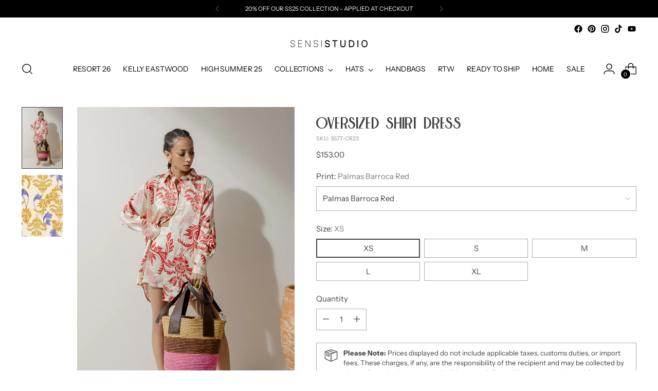

--- FILE ---
content_type: text/javascript; charset=utf-8
request_url: https://sensistudio.com/en-it/products/oversized-shirt-dress.js
body_size: 1044
content:
{"id":7742328668376,"title":"Oversized Shirt Dress","handle":"oversized-shirt-dress","description":"\u003cp class=\"p1\"\u003e\u003cstrong\u003eOversized Shirt Dress\u003c\/strong\u003e\u003cbr\u003e\u003c\/p\u003e\n\u003cp\u003e *Model in the photos is wearing XS size*\u003c\/p\u003e\n\u003cp class=\"p1\"\u003e\u003cstrong data-mce-fragment=\"1\"\u003eComposition:\u003c\/strong\u003e\u003cspan data-mce-fragment=\"1\"\u003e 60% Rayon - 40% Viscose\u003c\/span\u003e\u003c\/p\u003e\n\u003cp\u003eSensi Studio’s Resort Wear items are meant to be worn on hot summer days, tropical getaways, and beach or poolside vacations.\u003c\/p\u003e\n\u003cp class=\"p1\"\u003e\u003cstrong\u003e-Each piece takes between two and three weeks to complete.\u003c\/strong\u003e\u003c\/p\u003e\n\u003cp class=\"p1\"\u003e\u003cstrong\u003e-Shipping takes around 3-5 days to arrive. \u003c\/strong\u003e\u003c\/p\u003e\n\u003cp class=\"p2\"\u003e\u003cstrong\u003e\u003cspan class=\"s1\"\u003e-Need Help? Please contact: customercare@sensistudio.com\u003c\/span\u003e\u003c\/strong\u003e\u003c\/p\u003e\n\u003cp class=\"p1\"\u003e\u003cstrong\u003e-All Sales Are Final.\u003c\/strong\u003e\u003c\/p\u003e\n\u003cp class=\"p1\"\u003e\u003cbr\u003e\u003c\/p\u003e","published_at":"2022-08-11T10:59:17-05:00","created_at":"2022-07-08T11:46:15-05:00","vendor":"sensi-studio","type":"","tags":["import_2021_02_02_214008","Sale","variant-option-placeholder"],"price":15300,"price_min":15300,"price_max":15300,"available":true,"price_varies":false,"compare_at_price":null,"compare_at_price_min":0,"compare_at_price_max":0,"compare_at_price_varies":false,"variants":[{"id":43044864852184,"title":"Palmas Barroca Red \/ XS","option1":"Palmas Barroca Red","option2":"XS","option3":null,"sku":"3577-CR23","requires_shipping":true,"taxable":true,"featured_image":{"id":38025372631256,"product_id":7742328668376,"position":1,"created_at":"2022-08-11T11:07:26-05:00","updated_at":"2022-08-11T11:07:34-05:00","alt":null,"width":800,"height":1200,"src":"https:\/\/cdn.shopify.com\/s\/files\/1\/0525\/4414\/3521\/products\/3577.jpg?v=1660234054","variant_ids":[43044864852184,43044864884952,43044864917720,43044864950488,43044864983256]},"available":true,"name":"Oversized Shirt Dress - Palmas Barroca Red \/ XS","public_title":"Palmas Barroca Red \/ XS","options":["Palmas Barroca Red","XS"],"price":15300,"weight":0,"compare_at_price":null,"inventory_management":null,"barcode":"","featured_media":{"alt":null,"id":30611530940632,"position":1,"preview_image":{"aspect_ratio":0.667,"height":1200,"width":800,"src":"https:\/\/cdn.shopify.com\/s\/files\/1\/0525\/4414\/3521\/products\/3577.jpg?v=1660234054"}},"requires_selling_plan":false,"selling_plan_allocations":[]},{"id":43044864884952,"title":"Palmas Barroca Red \/ S","option1":"Palmas Barroca Red","option2":"S","option3":null,"sku":"3577-CR23","requires_shipping":true,"taxable":true,"featured_image":{"id":38025372631256,"product_id":7742328668376,"position":1,"created_at":"2022-08-11T11:07:26-05:00","updated_at":"2022-08-11T11:07:34-05:00","alt":null,"width":800,"height":1200,"src":"https:\/\/cdn.shopify.com\/s\/files\/1\/0525\/4414\/3521\/products\/3577.jpg?v=1660234054","variant_ids":[43044864852184,43044864884952,43044864917720,43044864950488,43044864983256]},"available":true,"name":"Oversized Shirt Dress - Palmas Barroca Red \/ S","public_title":"Palmas Barroca Red \/ S","options":["Palmas Barroca Red","S"],"price":15300,"weight":0,"compare_at_price":null,"inventory_management":null,"barcode":"","featured_media":{"alt":null,"id":30611530940632,"position":1,"preview_image":{"aspect_ratio":0.667,"height":1200,"width":800,"src":"https:\/\/cdn.shopify.com\/s\/files\/1\/0525\/4414\/3521\/products\/3577.jpg?v=1660234054"}},"requires_selling_plan":false,"selling_plan_allocations":[]},{"id":43044864917720,"title":"Palmas Barroca Red \/ M","option1":"Palmas Barroca Red","option2":"M","option3":null,"sku":"3577-CR23","requires_shipping":true,"taxable":true,"featured_image":{"id":38025372631256,"product_id":7742328668376,"position":1,"created_at":"2022-08-11T11:07:26-05:00","updated_at":"2022-08-11T11:07:34-05:00","alt":null,"width":800,"height":1200,"src":"https:\/\/cdn.shopify.com\/s\/files\/1\/0525\/4414\/3521\/products\/3577.jpg?v=1660234054","variant_ids":[43044864852184,43044864884952,43044864917720,43044864950488,43044864983256]},"available":true,"name":"Oversized Shirt Dress - Palmas Barroca Red \/ M","public_title":"Palmas Barroca Red \/ M","options":["Palmas Barroca Red","M"],"price":15300,"weight":0,"compare_at_price":null,"inventory_management":null,"barcode":"","featured_media":{"alt":null,"id":30611530940632,"position":1,"preview_image":{"aspect_ratio":0.667,"height":1200,"width":800,"src":"https:\/\/cdn.shopify.com\/s\/files\/1\/0525\/4414\/3521\/products\/3577.jpg?v=1660234054"}},"requires_selling_plan":false,"selling_plan_allocations":[]},{"id":43044864950488,"title":"Palmas Barroca Red \/ L","option1":"Palmas Barroca Red","option2":"L","option3":null,"sku":"3577-CR23","requires_shipping":true,"taxable":true,"featured_image":{"id":38025372631256,"product_id":7742328668376,"position":1,"created_at":"2022-08-11T11:07:26-05:00","updated_at":"2022-08-11T11:07:34-05:00","alt":null,"width":800,"height":1200,"src":"https:\/\/cdn.shopify.com\/s\/files\/1\/0525\/4414\/3521\/products\/3577.jpg?v=1660234054","variant_ids":[43044864852184,43044864884952,43044864917720,43044864950488,43044864983256]},"available":true,"name":"Oversized Shirt Dress - Palmas Barroca Red \/ L","public_title":"Palmas Barroca Red \/ L","options":["Palmas Barroca Red","L"],"price":15300,"weight":0,"compare_at_price":null,"inventory_management":null,"barcode":"","featured_media":{"alt":null,"id":30611530940632,"position":1,"preview_image":{"aspect_ratio":0.667,"height":1200,"width":800,"src":"https:\/\/cdn.shopify.com\/s\/files\/1\/0525\/4414\/3521\/products\/3577.jpg?v=1660234054"}},"requires_selling_plan":false,"selling_plan_allocations":[]},{"id":43044864983256,"title":"Palmas Barroca Red \/ XL","option1":"Palmas Barroca Red","option2":"XL","option3":null,"sku":"3577-CR23","requires_shipping":true,"taxable":true,"featured_image":{"id":38025372631256,"product_id":7742328668376,"position":1,"created_at":"2022-08-11T11:07:26-05:00","updated_at":"2022-08-11T11:07:34-05:00","alt":null,"width":800,"height":1200,"src":"https:\/\/cdn.shopify.com\/s\/files\/1\/0525\/4414\/3521\/products\/3577.jpg?v=1660234054","variant_ids":[43044864852184,43044864884952,43044864917720,43044864950488,43044864983256]},"available":true,"name":"Oversized Shirt Dress - Palmas Barroca Red \/ XL","public_title":"Palmas Barroca Red \/ XL","options":["Palmas Barroca Red","XL"],"price":15300,"weight":0,"compare_at_price":null,"inventory_management":null,"barcode":"","featured_media":{"alt":null,"id":30611530940632,"position":1,"preview_image":{"aspect_ratio":0.667,"height":1200,"width":800,"src":"https:\/\/cdn.shopify.com\/s\/files\/1\/0525\/4414\/3521\/products\/3577.jpg?v=1660234054"}},"requires_selling_plan":false,"selling_plan_allocations":[]},{"id":43510977036504,"title":"Palmas Barroca Yellow \/ XS","option1":"Palmas Barroca Yellow","option2":"XS","option3":null,"sku":"3577-CR23","requires_shipping":true,"taxable":true,"featured_image":{"id":38624426721496,"product_id":7742328668376,"position":2,"created_at":"2022-11-17T12:03:45-05:00","updated_at":"2022-11-17T12:03:46-05:00","alt":null,"width":3316,"height":3728,"src":"https:\/\/cdn.shopify.com\/s\/files\/1\/0525\/4414\/3521\/products\/Arabescos-y-Palmeras-1_09390679-d5e6-405a-b883-64dc54178c1c.jpg?v=1668704626","variant_ids":[43510977036504,43510977069272,43510977102040,43510977134808,43510977167576]},"available":true,"name":"Oversized Shirt Dress - Palmas Barroca Yellow \/ XS","public_title":"Palmas Barroca Yellow \/ XS","options":["Palmas Barroca Yellow","XS"],"price":15300,"weight":0,"compare_at_price":null,"inventory_management":null,"barcode":"","featured_media":{"alt":null,"id":31227601060056,"position":2,"preview_image":{"aspect_ratio":0.889,"height":3728,"width":3316,"src":"https:\/\/cdn.shopify.com\/s\/files\/1\/0525\/4414\/3521\/products\/Arabescos-y-Palmeras-1_09390679-d5e6-405a-b883-64dc54178c1c.jpg?v=1668704626"}},"requires_selling_plan":false,"selling_plan_allocations":[]},{"id":43510977069272,"title":"Palmas Barroca Yellow \/ S","option1":"Palmas Barroca Yellow","option2":"S","option3":null,"sku":"3577-CR23","requires_shipping":true,"taxable":true,"featured_image":{"id":38624426721496,"product_id":7742328668376,"position":2,"created_at":"2022-11-17T12:03:45-05:00","updated_at":"2022-11-17T12:03:46-05:00","alt":null,"width":3316,"height":3728,"src":"https:\/\/cdn.shopify.com\/s\/files\/1\/0525\/4414\/3521\/products\/Arabescos-y-Palmeras-1_09390679-d5e6-405a-b883-64dc54178c1c.jpg?v=1668704626","variant_ids":[43510977036504,43510977069272,43510977102040,43510977134808,43510977167576]},"available":true,"name":"Oversized Shirt Dress - Palmas Barroca Yellow \/ S","public_title":"Palmas Barroca Yellow \/ S","options":["Palmas Barroca Yellow","S"],"price":15300,"weight":0,"compare_at_price":null,"inventory_management":null,"barcode":"","featured_media":{"alt":null,"id":31227601060056,"position":2,"preview_image":{"aspect_ratio":0.889,"height":3728,"width":3316,"src":"https:\/\/cdn.shopify.com\/s\/files\/1\/0525\/4414\/3521\/products\/Arabescos-y-Palmeras-1_09390679-d5e6-405a-b883-64dc54178c1c.jpg?v=1668704626"}},"requires_selling_plan":false,"selling_plan_allocations":[]},{"id":43510977102040,"title":"Palmas Barroca Yellow \/ M","option1":"Palmas Barroca Yellow","option2":"M","option3":null,"sku":"3577-CR23","requires_shipping":true,"taxable":true,"featured_image":{"id":38624426721496,"product_id":7742328668376,"position":2,"created_at":"2022-11-17T12:03:45-05:00","updated_at":"2022-11-17T12:03:46-05:00","alt":null,"width":3316,"height":3728,"src":"https:\/\/cdn.shopify.com\/s\/files\/1\/0525\/4414\/3521\/products\/Arabescos-y-Palmeras-1_09390679-d5e6-405a-b883-64dc54178c1c.jpg?v=1668704626","variant_ids":[43510977036504,43510977069272,43510977102040,43510977134808,43510977167576]},"available":true,"name":"Oversized Shirt Dress - Palmas Barroca Yellow \/ M","public_title":"Palmas Barroca Yellow \/ M","options":["Palmas Barroca Yellow","M"],"price":15300,"weight":0,"compare_at_price":null,"inventory_management":null,"barcode":"","featured_media":{"alt":null,"id":31227601060056,"position":2,"preview_image":{"aspect_ratio":0.889,"height":3728,"width":3316,"src":"https:\/\/cdn.shopify.com\/s\/files\/1\/0525\/4414\/3521\/products\/Arabescos-y-Palmeras-1_09390679-d5e6-405a-b883-64dc54178c1c.jpg?v=1668704626"}},"requires_selling_plan":false,"selling_plan_allocations":[]},{"id":43510977134808,"title":"Palmas Barroca Yellow \/ L","option1":"Palmas Barroca Yellow","option2":"L","option3":null,"sku":"3577-CR23","requires_shipping":true,"taxable":true,"featured_image":{"id":38624426721496,"product_id":7742328668376,"position":2,"created_at":"2022-11-17T12:03:45-05:00","updated_at":"2022-11-17T12:03:46-05:00","alt":null,"width":3316,"height":3728,"src":"https:\/\/cdn.shopify.com\/s\/files\/1\/0525\/4414\/3521\/products\/Arabescos-y-Palmeras-1_09390679-d5e6-405a-b883-64dc54178c1c.jpg?v=1668704626","variant_ids":[43510977036504,43510977069272,43510977102040,43510977134808,43510977167576]},"available":true,"name":"Oversized Shirt Dress - Palmas Barroca Yellow \/ L","public_title":"Palmas Barroca Yellow \/ L","options":["Palmas Barroca Yellow","L"],"price":15300,"weight":0,"compare_at_price":null,"inventory_management":null,"barcode":"","featured_media":{"alt":null,"id":31227601060056,"position":2,"preview_image":{"aspect_ratio":0.889,"height":3728,"width":3316,"src":"https:\/\/cdn.shopify.com\/s\/files\/1\/0525\/4414\/3521\/products\/Arabescos-y-Palmeras-1_09390679-d5e6-405a-b883-64dc54178c1c.jpg?v=1668704626"}},"requires_selling_plan":false,"selling_plan_allocations":[]},{"id":43510977167576,"title":"Palmas Barroca Yellow \/ XL","option1":"Palmas Barroca Yellow","option2":"XL","option3":null,"sku":"3577-CR23","requires_shipping":true,"taxable":true,"featured_image":{"id":38624426721496,"product_id":7742328668376,"position":2,"created_at":"2022-11-17T12:03:45-05:00","updated_at":"2022-11-17T12:03:46-05:00","alt":null,"width":3316,"height":3728,"src":"https:\/\/cdn.shopify.com\/s\/files\/1\/0525\/4414\/3521\/products\/Arabescos-y-Palmeras-1_09390679-d5e6-405a-b883-64dc54178c1c.jpg?v=1668704626","variant_ids":[43510977036504,43510977069272,43510977102040,43510977134808,43510977167576]},"available":true,"name":"Oversized Shirt Dress - Palmas Barroca Yellow \/ XL","public_title":"Palmas Barroca Yellow \/ XL","options":["Palmas Barroca Yellow","XL"],"price":15300,"weight":0,"compare_at_price":null,"inventory_management":null,"barcode":"","featured_media":{"alt":null,"id":31227601060056,"position":2,"preview_image":{"aspect_ratio":0.889,"height":3728,"width":3316,"src":"https:\/\/cdn.shopify.com\/s\/files\/1\/0525\/4414\/3521\/products\/Arabescos-y-Palmeras-1_09390679-d5e6-405a-b883-64dc54178c1c.jpg?v=1668704626"}},"requires_selling_plan":false,"selling_plan_allocations":[]}],"images":["\/\/cdn.shopify.com\/s\/files\/1\/0525\/4414\/3521\/products\/3577.jpg?v=1660234054","\/\/cdn.shopify.com\/s\/files\/1\/0525\/4414\/3521\/products\/Arabescos-y-Palmeras-1_09390679-d5e6-405a-b883-64dc54178c1c.jpg?v=1668704626"],"featured_image":"\/\/cdn.shopify.com\/s\/files\/1\/0525\/4414\/3521\/products\/3577.jpg?v=1660234054","options":[{"name":"Print","position":1,"values":["Palmas Barroca Red","Palmas Barroca Yellow"]},{"name":"Size","position":2,"values":["XS","S","M","L","XL"]}],"url":"\/en-it\/products\/oversized-shirt-dress","media":[{"alt":null,"id":30611530940632,"position":1,"preview_image":{"aspect_ratio":0.667,"height":1200,"width":800,"src":"https:\/\/cdn.shopify.com\/s\/files\/1\/0525\/4414\/3521\/products\/3577.jpg?v=1660234054"},"aspect_ratio":0.667,"height":1200,"media_type":"image","src":"https:\/\/cdn.shopify.com\/s\/files\/1\/0525\/4414\/3521\/products\/3577.jpg?v=1660234054","width":800},{"alt":null,"id":31227601060056,"position":2,"preview_image":{"aspect_ratio":0.889,"height":3728,"width":3316,"src":"https:\/\/cdn.shopify.com\/s\/files\/1\/0525\/4414\/3521\/products\/Arabescos-y-Palmeras-1_09390679-d5e6-405a-b883-64dc54178c1c.jpg?v=1668704626"},"aspect_ratio":0.889,"height":3728,"media_type":"image","src":"https:\/\/cdn.shopify.com\/s\/files\/1\/0525\/4414\/3521\/products\/Arabescos-y-Palmeras-1_09390679-d5e6-405a-b883-64dc54178c1c.jpg?v=1668704626","width":3316}],"requires_selling_plan":false,"selling_plan_groups":[]}